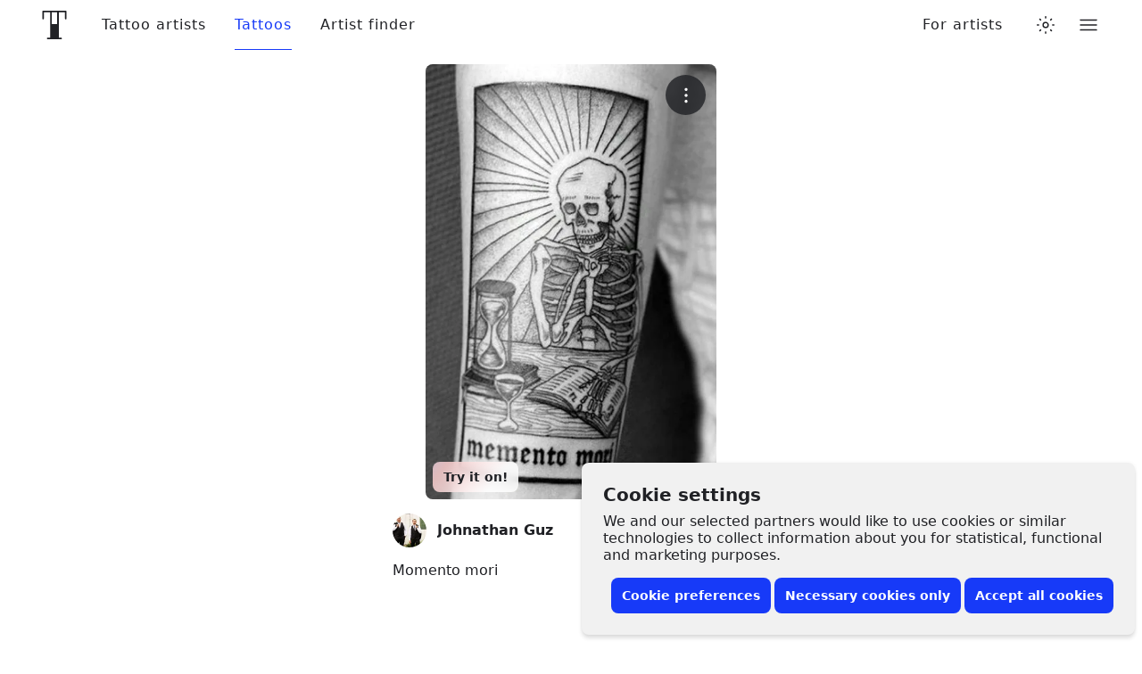

--- FILE ---
content_type: text/html; charset=utf-8
request_url: https://www.tattoodo.com/tattoos/1165084
body_size: 15494
content:
<!doctype html><html dir="ltr" lang="en" prefix="og:http://ogp.me/ns# fb: http://ogp.me/ns/fb#"><head><link rel="canonical" href="https://www.tattoodo.com/tattoos/1165084"/><meta charset="utf-8"/><title data-react-helmet="true">Tattoo uploaded by Johnathan Guz • Tattoodo</title><meta data-react-helmet="true" name="theme-color" content="#ffffff"/><meta data-react-helmet="true" property="fb:app_id" content="490251844368020"/><meta data-react-helmet="true" property="fb:pages" content="351043461669991"/><meta data-react-helmet="true" property="og:site_name" content="Tattoodo"/><meta data-react-helmet="true" property="og:type" content="website"/><meta data-react-helmet="true" property="og:url" content="https://www.tattoodo.com/tattoos/1165084"/><meta data-react-helmet="true" property="og:image" content="https://d1kq2dqeox7x40.cloudfront.net/images/posts/20190905_mKpmk4deb4dXuva.png?w=700"/><meta data-react-helmet="true" property="og:title" content="Tattoo uploaded by Johnathan Guz"/><meta data-react-helmet="true" property="og:description" content="Momento mori"/><meta data-react-helmet="true" name="description" content="Momento mori"/><meta name="viewport" content="width=device-width, initial-scale=1.0"/><meta http-equiv="x-ua-compatible" content="ie=edge"/><script>window.dataLayer = window.dataLayer || [];function gtag(){dataLayer.push(arguments);}function hideConsentBanner() {document.querySelector("._3RCNv3").classList.add("Js2wVw_");}function setConsent(consent) {const consentMode = {functionality_storage: "granted",security_storage: "granted",ad_storage: consent.marketing ? "granted" : "denied",ad_user_data: consent.marketing ? "granted" : "denied",ad_personalization: consent.marketing ? "granted" : "denied",analytics_storage: consent.analytics ? "granted" : "denied",personalization_storage: consent.preferences ? "granted" : "denied",};gtag("consent", "update", consentMode);hideConsentBanner();try {localStorage.setItem("consentMode", JSON.stringify(consentMode));} catch (e) {}}var existingConsent = null;try {existingConsent = localStorage.getItem("consentMode");} catch (e) {}if (existingConsent === null) {gtag("consent", "default", {ad_storage: "denied",ad_user_data: "denied",ad_personalization: "denied",analytics_storage: "denied",personalization_storage: "denied",functionality_storage: "granted",security_storage: "granted"});} else {gtag("consent", "default", JSON.parse(existingConsent));}var __cookieConsent = {acceptAll: function () {setConsent({necessary: true,marketing: true,analytics: true,preferences: true,});},acceptSome: function () {setConsent({necessary: true,marketing: document.querySelector("#consent-marketing").checked,analytics: document.querySelector("#consent-analytics").checked,preferences: document.querySelector("#consent-preferences").checked,});},rejectAllOptional: function () {setConsent({necessary: true,marketing: false,analytics: false,preferences: false,});},managePreferences: function() {document.querySelector("._3RCNv3").classList.add("b7GO06J");}};</script><script type="text/javascript">window.dataLayer = window.dataLayer || [];window.dataLayer.push({event: 'optimize.activate'});</script><script>(function(w,d,s,l,i){w[l]=w[l]||[];w[l].push({'gtm.start':new Date().getTime(),event:'gtm.js'});var f=d.getElementsByTagName(s)[0],j=d.createElement(s),dl=l!='dataLayer'?'&l='+l:'';j.async=true;j.src='https://www.googletagmanager.com/gtm.js?id='+i+dl+ '&gtm_auth=TWXibku8rFbf1FhKiOnAQg&gtm_preview=env-2&gtm_cookies_win=x';f.parentNode.insertBefore(j,f);})(window,document,'script','dataLayer','GTM-NTPTKMR');</script><link rel="alternate" hreflang="en-gb" href="https://www.tattoodo.co.uk/tattoos/1165084"/><link rel="alternate" hreflang="x-default" href="https://www.tattoodo.com/tattoos/1165084"/><link href="https://www.tattoodo.com/" rel="preconnect" crossorigin="anonymous"/><link href="https://api-php.tattoodo.io" rel="preconnect" crossorigin="use-credentials"/><link href="https://api-node.tattoodo.io" rel="preconnect" crossorigin="use-credentials"/><link href="https://analytics.tattoodo.com/" rel="preconnect" crossorigin="use-credentials"/><link href="https://www.google-analytics.com/" rel="preconnect" crossorigin="use-credentials"/><link href="https://get.geojs.io/" rel="preconnect" crossorigin="anonymous"/><link href="https://www.googletagmanager.com/" rel="preconnect" crossorigin="use-credentials"/><link href="https://d1kq2dqeox7x40.cloudfront.net/" rel="preconnect" crossorigin="anonymous"/><script type="text/javascript">!function(e){if(!window.pintrk){window.pintrk=function(){window.pintrk.queue.push(Array.prototype.slice.call(arguments))};var n=window.pintrk;n.queue=[],n.version="3.0";var t=document.createElement("script");t.async=!0,t.src=e;var r=document.getElementsByTagName("script")[0];r.parentNode.insertBefore(t,r)}}("https://s.pinimg.com/ct/core.js");pintrk('load', '2612961551735');pintrk('page');</script><noscript><img height="1" width="1" style="display:none;" alt src="https://ct.pinterest.com/v3/?tid=2612961551735&amp;noscript=1"/></noscript><style data-ssr="true">.HggM8kh{display:block;height:1em;transition:transform var(--transition);width:1em}.HggM8kh>svg{fill:currentColor;background-color:initial;display:block;font-size:inherit;height:1em;vertical-align:middle;width:1em}.V5MP7uS{--border-radius:8px;align-items:center;appearance:none;background-color:var(--2880914188);border:0;border-radius:var(--border-radius);color:var(--2574810031);cursor:pointer;display:flex!important;font-size:14px;font-weight:700;justify-content:center;line-height:1.2;min-height:40px;padding:8px 12px;position:relative;text-align:center;white-space:nowrap;width:100%;z-index:0}.V5MP7uS:before{background:linear-gradient(180deg,#fff3,#ffffff1a);border-radius:var(--border-radius);bottom:0;box-shadow:inset 0 1px 0 #fff3,inset 0 -1px 0 #0000001a;content:"";left:0;opacity:0;position:absolute;right:0;top:0;transition:opacity var(--transition);transition-duration:.15s;z-index:-1}@media (prefers-color-scheme:dark){html.auto-theme .V5MP7uS:before{box-shadow:inset 0 1px 0 #ffffff0d,inset 0 -1px 0 #0000001a}}html.dark .V5MP7uS:before{box-shadow:inset 0 1px 0 #ffffff0d,inset 0 -1px 0 #0000001a}html.lights-out .V5MP7uS:before{box-shadow:inset 0 1px 0 #ffffff0d,inset 0 -1px 0 #0000001a}.V5MP7uS:hover:before{opacity:1}.bKgieEU{background-color:var(--2301541356);color:#fff}.heMst1E{background-color:var(--2880914188)}@media (prefers-color-scheme:dark){html.auto-theme .heMst1E{background-color:#666;color:#fff}}html.dark .heMst1E{background-color:#666;color:#fff}html.lights-out .heMst1E{background-color:#666;color:#fff}.m5tsOQi+.zgcfebw{margin-left:6px}.cQBKofO{--gap-small:16px;--gap-medium:32px;--gap-large:40px;--gap:var(--gap-small);--width:1280px;margin:0 auto;max-width:100%;padding:0 var(--gap);width:calc(var(--width) + var(--gap)*2)}@media screen and (min-width:768px){.cQBKofO:not(.zLQWTxG){--gap:var(--gap-medium)}}@media screen and (min-width:1280px){.cQBKofO:not(.zLQWTxG){--gap:var(--gap-large)}}@media screen and (min-width:1680px){.cQBKofO:not(.zLQWTxG){--width:1440px}}@media screen and (min-width:1920px){.cQBKofO:not(.zLQWTxG){--width:1680px}}@media screen and (min-width:2560px){.cQBKofO:not(.zLQWTxG){--width:1920px}}@container (min-width: 768px){.cQBKofO.zLQWTxG{--gap:var(--gap-medium)}}@container (min-width: 1280px){.cQBKofO.zLQWTxG{--gap:var(--gap-large)}}@container (min-width: 1680px){.cQBKofO.zLQWTxG{--width:1440px}}@container (min-width: 1920px){.cQBKofO.zLQWTxG{--width:1680px}}@container (min-width: 2560px){.cQBKofO.zLQWTxG{--width:1920px}}.cQBKofO:not(.jCKUdNE) .cQBKofO:not(.s0e35zR){padding:0}._3RCNv3{display:flex}.HfuaRYS{align-items:flex-start;background-color:var(--3644322065);bottom:0;box-shadow:0 -4px 4px 0 #0000001f,0 0 4px 0 #0000000f;color:var(--2574810031);display:flex;flex-direction:column;justify-content:flex-end;padding:10px 16px;position:fixed;right:0;z-index:1600}@media only screen and (min-width:768px){.HfuaRYS{border-radius:8px;bottom:8px;box-shadow:0 4px 4px 0 #0000001f,0 0 4px 0 #0000000f;padding:24px;right:8px;width:620px}}.WLn8bdf{font-size:16px;font-weight:600;line-height:1.2;margin:0 0 4px}@media only screen and (min-width:768px){.WLn8bdf{font-size:20px;margin-bottom:8px}}.MX4emOi{font-size:14px;line-height:1.2;margin:0 0 8px}@media only screen and (min-width:768px){.MX4emOi{font-size:16px;margin-bottom:16px}}.VEzp27Y{align-items:center;display:flex;flex-direction:column;justify-content:flex-end;width:100%}@media only screen and (min-width:768px){.VEzp27Y{flex-direction:row}}.isGxAxV{width:100%}@media only screen and (min-width:768px){.isGxAxV{width:auto}}.isGxAxV+.isGxAxV{margin-top:4px}@media only screen and (min-width:768px){.isGxAxV+.isGxAxV{margin-left:4px;margin-top:0}}.wYbUHDE{display:none}.b7GO06J .wYbUHDE{display:block}.b7GO06J .IgRRwdQ{display:none}.K7t6f6I{display:none;flex-direction:row;height:30px;justify-content:space-between;margin-top:12px;width:100%}@media only screen and (min-width:768px){.K7t6f6I{justify-content:flex-end}}.b7GO06J .K7t6f6I{display:flex}.MHAwehh{align-items:center;cursor:pointer;display:flex;flex-direction:column;height:30px;justify-content:flex-start;width:25%}@media only screen and (min-width:768px){.MHAwehh{flex-direction:row;width:auto}}@media only screen and (min-width:768px){.MHAwehh+.MHAwehh{margin-left:8px}}.npH2uz5{font-size:14px;margin-top:4px}@media only screen and (min-width:768px){.npH2uz5{margin-top:0}}.TAAV04K{opacity:0;pointer-events:none;position:absolute}.mdk7UWK{align-items:center;background-color:var(--1235219442);border:1px solid var(--981189211);border-radius:4px;display:flex;flex-shrink:0;height:18px;justify-content:center;margin-right:8px;overflow:hidden;position:relative;transition:border-color var(--transition),background-color var(--transition);width:18px;z-index:3}.TAAV04K:disabled~.mdk7UWK{opacity:.5}.TAAV04K:checked~.mdk7UWK{background-color:#173af8;border-color:#173af8}.UE3ah26{color:#fff;font-size:10px;opacity:0;transform:scale(0);transition:opacity var(--transition),transform var(--transition)}.TAAV04K:checked~.mdk7UWK .UE3ah26{opacity:1;transform:scale(1)}.OeRBCLK{display:flex;flex-direction:column;position:relative;width:100%;z-index:2}@media (prefers-color-scheme:dark){html.auto-theme .OeRBCLK{background-color:var(--827732822);color:#fff}}html.dark .OeRBCLK{background-color:var(--827732822);color:#fff}html.lights-out .OeRBCLK{background-color:var(--827732822);color:#fff}.FZ4p6Wc{background-color:initial;color:inherit;flex-grow:1}.Zn6NYp9{align-items:center;animation-delay:.1s;animation-duration:.3s;appearance:none;backdrop-filter:blur(6px);background-color:var(--532366285);border:0;border-radius:8px;bottom:8px;color:var(--2574810031);cursor:pointer;display:flex;flex-direction:row;font-size:12px;font-weight:600;justify-content:center;left:8px;max-width:calc(100% - 16px);opacity:0;padding:8px 12px;position:absolute;transform-origin:bottom center;z-index:10}@media only screen and (min-width:768px){.Zn6NYp9{font-size:14px}}.Zn6NYp9:before{animation-delay:1s;animation-duration:2s;background:linear-gradient(130deg,var(--4229425095) 0,var(--4229425095) 25%,#173af8 42%,#ff4040 58%,var(--4229425095) 75%,var(--4229425095) 100%);background-position:0 0;background-size:400% auto;border-radius:inherit;bottom:0;content:"";left:0;opacity:.2;position:absolute;right:0;top:0;z-index:-1}.We09vCd{appearance:none;background-color:var(--429669166);border:0;border-radius:50%;color:var(--1782081665);display:block;font-weight:600;letter-spacing:1px;max-width:100%;overflow:hidden;padding:0;position:relative;text-transform:uppercase;transform:translateZ(0);width:1em}button.We09vCd{cursor:pointer}.We09vCd:before{content:"";display:block;padding-bottom:100%;position:relative;width:100%}.SlylhWl{background-color:var(--2880914188);color:var(--2574810031)}.SlylhWl .XkSYAw8{opacity:.8}.uX16qgY{height:100%;left:0;object-fit:cover;position:absolute;top:0;width:100%}.XkSYAw8{font-size:.25em;left:50%;line-height:1;position:absolute;top:50%;transform:translateX(-50%) translateY(-50%)}.b_GqPV1{align-items:center;display:flex;flex-direction:row;justify-content:space-between;width:100%}.b_GqPV1.hRMCo5e{align-items:flex-start}.b_GqPV1.GOzhUW6{align-items:flex-end}.b_GqPV1+.b_GqPV1,.b_GqPV1+input[type=hidden]+.b_GqPV1{margin-top:16px}.u92GlBa{flex-grow:0;flex-shrink:0}.bmax5kW>.u92GlBa{width:100%}@media only screen and (max-width:767px){.F8vpTkv>.u92GlBa{width:100%!important}}@media only screen and (max-width:767px){.F8vpTkv>.u92GlBa+.u92GlBa{margin-top:16px}}.bmax5kW>.u92GlBa+.u92GlBa{margin-top:16px}.yhV9FDq{position:absolute;right:12px;top:12px;z-index:4}.X8zoZ0Y{align-items:center;appearance:none;backdrop-filter:blur(2px);background-color:var(--97820737);border:0;border-radius:50%;color:#fff;cursor:pointer;display:flex;font-size:20px;height:45px;justify-content:center;padding:0;position:relative;width:45px}.X8zoZ0Y:before{border-radius:inherit;bottom:0;box-shadow:0 2px 6px 0 #0000000d,0 6px 18px #0000000d;content:"";left:0;opacity:0;pointer-events:none;position:absolute;right:0;top:0;transition:opacity var(--transition)}.X8zoZ0Y:hover:before{opacity:1}.ljlXxE0{font-size:20px;font-weight:600;margin:0 0 16px;text-align:center;width:100%}.Pj3Jjzn{margin:30px auto 0;width:150px}.SkfFbL9{align-items:stretch;display:flex;flex-direction:row;flex-wrap:wrap;justify-content:space-between;min-height:200px}.jw3imoP{margin:0 auto;max-width:100%;padding:16px}.LCgaCdx{margin:0 auto;max-width:100%;position:relative;width:max-content}.FMKGEuT{background-color:var(--1246870197);border-radius:8px;max-width:100%;overflow:hidden;position:relative;width:400px;z-index:1}.gdeODDs{display:block;width:100%}.Y25pim8{height:100%;left:0;object-fit:cover;position:absolute;top:0;width:100%;z-index:3}.GMRuHgt{margin:16px auto 40px;max-width:100%;width:400px}@media only screen and (min-width:768px){.GMRuHgt{margin-bottom:60px}}@media only screen and (min-width:1024px){.GMRuHgt{margin-bottom:80px}}.AHb50bV{color:var(--2574810031);font-size:16px;font-weight:500;line-height:1.2;margin:0 0 16px}.oBILgb3{align-items:center;display:flex;flex-direction:row;justify-content:flex-start;width:100%}.xf1y31R{margin-left:auto;width:40px}._9POcwY6{height:60px;width:100%}.ZtfDMpK{align-items:center;display:flex;flex-direction:row;justify-content:flex-start;margin-bottom:16px;position:relative;width:100%;z-index:0}.ZtfDMpK:before{background-color:var(--3502636724);border-radius:8px;bottom:-6px;content:"";left:-8px;opacity:0;position:absolute;right:-8px;top:-6px;transform:scale(.95);transition:opacity var(--transition),transform var(--transition);z-index:-1}.ZtfDMpK:hover:before{opacity:1;transform:scale(1)}.RN_ixV4{margin-right:12px}.eqY9yPv{display:flex;flex-direction:column;flex-grow:1;font-size:16px;min-width:0}.FJ5tY1c{font-weight:600;margin:0;min-width:0;overflow:hidden;text-overflow:ellipsis;white-space:nowrap}.nRiXJoD{backdrop-filter:blur(4px);background-color:var(--4046467179);bottom:0;margin:32px -16px 0;padding:8px 16px;position:sticky;width:calc(100% + 32px);z-index:200}.bWqQLhx{--text-color:var(--2574810031);background:var(--827732822);border-top:1px solid var(--2614808855);flex-direction:column;padding:0 16px;transition:background-color var(--transition);width:100%}@media only screen and (min-width:768px){.bWqQLhx{display:flex;padding:0 24px}}.cYJuV0f{align-items:center;border-top:1px solid var(--2614808855);display:flex;flex-direction:row;flex-wrap:wrap;justify-content:space-between;min-height:90px;padding:16px 0;width:100%}.R2EvKDe{color:var(--text-color);display:block;font-size:16px;letter-spacing:.1em;order:0;text-transform:uppercase}@media only screen and (min-width:768px){.R2EvKDe{font-size:30px}}.SToDczb{align-items:center;display:flex;flex-direction:row;flex-grow:0;flex-wrap:nowrap;justify-content:space-between;margin-left:auto}@media only screen and (min-width:768px){.SToDczb{justify-content:flex-start;margin-left:0;order:3}}.xck12yA{color:var(--text-color);font-size:16px;padding:8px}@media only screen and (min-width:768px){.xck12yA{font-size:24px;padding:16px}}.fqrzorF svg{font-size:1.2em}.NXV7Psr{color:var(--text-color);font-size:12px;margin-top:16px;opacity:.6;text-align:center;white-space:nowrap;width:100%}@media only screen and (min-width:768px){.NXV7Psr{margin-left:auto;margin-right:16px;margin-top:0;order:2;width:auto}}.Yu65syN{display:flex;flex-direction:column-reverse;margin-top:50px;width:100%}@media only screen and (min-width:768px){.Yu65syN{flex-direction:row}}.ZbYLbG2{width:100%}@media only screen and (min-width:768px){.ZbYLbG2{align-items:flex-start;display:flex;flex-direction:row;flex-wrap:wrap;justify-content:space-between;width:66.66667%}}.ZFMRVTo{margin:0;width:100%}@media (min-width:600px){.ZFMRVTo{width:50%}}@media (min-width:900px){.ZFMRVTo{padding-right:32px;width:33.33333%}}@media only screen and (max-width:767px){.ZFMRVTo{float:right}}@media only screen and (max-width:767px){.ZFMRVTo:first-child{float:left}}.KA1zf13{color:var(--text-color);display:block;font-size:16px;font-weight:600;margin:0 0 4px}.Xmu0FiA{list-style-type:none;margin:0 0 48px;padding:0;width:100%}.QAf0Vl9{color:var(--text-color);display:block;font-size:14px;padding:10px 0}.tMvu4aL{appearance:none;background-color:initial;border:0;color:var(--text-color);cursor:pointer;display:block;font-size:14px;padding:10px 0;text-align:left;width:100%}.QAf0Vl9 span,.tMvu4aL span{display:inline-block;position:relative;z-index:1}.QAf0Vl9 span:before,.tMvu4aL span:before{background-color:var(--3502636724);border:1px solid var(--3261851564);border-radius:8px;bottom:-6px;content:"";display:block;left:-8px;opacity:0;position:absolute;right:-8px;top:-6px;transition:opacity var(--transition);z-index:-1}.QAf0Vl9:hover span:before,.hYGSJZJ span:before,.tMvu4aL:hover span:before{opacity:1}.wyvT0zM{color:var(--3763335109);font-size:12px;line-height:1;margin:16px auto;text-align:center}.wyvT0zM a{text-decoration:underline}.wyvT0zM a:hover{text-decoration:none}.We09vCd{appearance:none;background-color:var(--429669166);border:0;border-radius:50%;color:var(--1782081665);display:block;font-weight:600;letter-spacing:1px;max-width:100%;overflow:hidden;padding:0;position:relative;text-transform:uppercase;transform:translateZ(0);width:1em}button.We09vCd{cursor:pointer}.We09vCd:before{content:"";display:block;padding-bottom:100%;position:relative;width:100%}.SlylhWl{background-color:var(--2880914188);color:var(--2574810031)}.SlylhWl .XkSYAw8{opacity:.8}.uX16qgY{height:100%;left:0;object-fit:cover;position:absolute;top:0;width:100%}.XkSYAw8{font-size:.25em;left:50%;line-height:1;position:absolute;top:50%;transform:translateX(-50%) translateY(-50%)}.b_GqPV1{align-items:center;display:flex;flex-direction:row;justify-content:space-between;width:100%}.b_GqPV1.hRMCo5e{align-items:flex-start}.b_GqPV1.GOzhUW6{align-items:flex-end}.b_GqPV1+.b_GqPV1,.b_GqPV1+input[type=hidden]+.b_GqPV1{margin-top:16px}.u92GlBa{flex-grow:0;flex-shrink:0}.bmax5kW>.u92GlBa{width:100%}@media only screen and (max-width:767px){.F8vpTkv>.u92GlBa{width:100%!important}}@media only screen and (max-width:767px){.F8vpTkv>.u92GlBa+.u92GlBa{margin-top:16px}}.bmax5kW>.u92GlBa+.u92GlBa{margin-top:16px}.pTnOZE1{--list-padding-horizontal:16px;--list-padding-vertical:calc(var(--padding, 12px)*0.75);display:flex;flex-direction:column;font-size:16px;width:100%}.M1lALeK{--list-padding-vertical:calc(var(--list-padding-horizontal)*var(--airy))}.EMP1SUc{--list-padding-horizontal:var(--padding,16px);margin:0 calc(var(--list-padding-horizontal)*-1);width:calc(100% + var(--list-padding-horizontal)*2)}.Pt5vqF2{appearance:none;background-color:initial;border:0;color:var(--2574810031);display:block;padding:0;padding:var(--list-padding-vertical) var(--list-padding-horizontal);position:relative;text-align:left;transition:opacity var(--transition);width:100%;z-index:0}.r6DEVsi{cursor:pointer}.Pt5vqF2.URNqd8r{opacity:.6;pointer-events:none}.xxBPzmc .Pt5vqF2:not(.qayVH5i):not(:hover){opacity:.6}.Pt5vqF2.qayVH5i:before,.r6DEVsi:before{background-color:var(--3644322065);border-radius:8px;bottom:calc(var(--list-padding-vertical)*.35);content:"";left:calc(var(--list-padding-horizontal)*.3);opacity:0;pointer-events:none;position:absolute;right:calc(var(--list-padding-horizontal)*.3);top:calc(var(--list-padding-vertical)*.35);transform:scale(.94);transition:opacity var(--transition),transform var(--transition);z-index:-1}@media (prefers-color-scheme:dark){html.auto-theme .Pt5vqF2.qayVH5i:before,html.auto-theme .r6DEVsi:before{background-color:var(--3502636724)}}html.dark .Pt5vqF2.qayVH5i:before,html.dark .r6DEVsi:before{background-color:var(--3502636724)}html.lights-out .Pt5vqF2.qayVH5i:before,html.lights-out .r6DEVsi:before{background-color:var(--3502636724)}.Pt5vqF2.qayVH5i:before,.r6DEVsi:hover:before{opacity:1;transform:scale(1);transition-duration:.1s}.KicTcJL .Pt5vqF2:before{left:calc(var(--list-padding-horizontal)*.25);right:calc(var(--list-padding-horizontal)*.25)}.C9pVXJ_{align-items:center;appearance:none;background-color:initial;border:0;display:flex;flex-direction:row;gap:12px;justify-content:flex-start;line-height:1.2;padding:0;position:relative;text-align:left;transition:background-color var(--transition);width:100%;z-index:0}.wUk8uKC{display:flex;flex-direction:column;flex-grow:1;gap:2px;min-width:0}.Yl48Vlp{align-items:center;display:flex;flex-direction:row;font-weight:500;justify-content:flex-start;margin:0;min-width:0;overflow:hidden;text-overflow:ellipsis;white-space:nowrap}.sBEnSdK .wUk8uKC{color:var(--2150972227)}.M1ejUX8{--padding:16px;align-items:stretch;background-color:var(--590345169);border-top:1px solid var(--3261851564);color:var(--2574810031);display:flex;flex-direction:column;height:calc(100vh - 56px);justify-content:flex-start;opacity:0;overflow-x:hidden;overflow-y:auto;padding:calc(var(--padding)*.3) var(--padding);position:absolute;right:-16px;top:100%;transform-origin:top center;transition:opacity var(--transition);width:100vw;z-index:20}@media only screen and (min-width:768px){.M1ejUX8{border:0;border-radius:16px;box-shadow:0 2px 6px #0000001f,0 12px 20px #0000000f;height:auto;left:auto;right:0;top:calc(100% + 16px);width:calc(100vw - 32px);width:300px}}.M1ejUX8.haFQmMU{pointer-events:none}@media only screen and (min-width:768px){.M1ejUX8.haFQmMU{top:calc(100% - 8px)}}.M1ejUX8.haFQmMU:hover,button:hover~.M1ejUX8.haFQmMU{opacity:1;pointer-events:all}.v8IfixW{background-color:var(--3261851564);border:0;flex-shrink:0;height:1px;margin:6px 0;opacity:0;width:100%}.pl4pyp_{background-color:inherit;bottom:-6px;margin:auto -24px 0;padding:32px 18px 8px;position:sticky;width:calc(100% + 48px)}.We09vCd{appearance:none;background-color:var(--429669166);border:0;border-radius:50%;color:var(--1782081665);display:block;font-weight:600;letter-spacing:1px;max-width:100%;overflow:hidden;padding:0;position:relative;text-transform:uppercase;transform:translateZ(0);width:1em}button.We09vCd{cursor:pointer}.We09vCd:before{content:"";display:block;padding-bottom:100%;position:relative;width:100%}.SlylhWl{background-color:var(--2880914188);color:var(--2574810031)}.SlylhWl .XkSYAw8{opacity:.8}.uX16qgY{height:100%;left:0;object-fit:cover;position:absolute;top:0;width:100%}.XkSYAw8{font-size:.25em;left:50%;line-height:1;position:absolute;top:50%;transform:translateX(-50%) translateY(-50%)}.HLMnt6_{perspective:1000px;position:relative}.naG_zxz{z-index:300}.viriGnH{align-items:center;appearance:none;background-color:initial;border:0;color:inherit;color:var(--2574810031);cursor:pointer;display:flex;height:56px;justify-content:center;padding:0;position:relative;width:40px}.DeY6DtG .RvOwJ45,.DeY6DtG .viriGnH{appearance:none;background-color:var(--827732822);border:0;border-radius:8px;box-shadow:0 8px 16px 0 #0000000f,0 0 1px 0 #0000000f;cursor:pointer;height:40px;padding:8px 10px;position:relative}.DeY6DtG .RvOwJ45:before,.DeY6DtG .viriGnH:before{border-radius:inherit;bottom:0;box-shadow:0 2px 6px 0 #0000000d,0 6px 18px #0000000d;content:"";left:0;opacity:0;pointer-events:none;position:absolute;right:0;top:0;transition:opacity var(--transition)}.DeY6DtG .RvOwJ45:hover:before,.DeY6DtG .viriGnH:hover:before{opacity:1}@media only screen and (min-width:768px){.DeY6DtG .RvOwJ45,.DeY6DtG .viriGnH{height:48px}}.pTnOZE1{--list-padding-horizontal:16px;--list-padding-vertical:calc(var(--padding, 12px)*0.75);display:flex;flex-direction:column;font-size:16px;width:100%}.M1lALeK{--list-padding-vertical:calc(var(--list-padding-horizontal)*var(--airy))}.EMP1SUc{--list-padding-horizontal:var(--padding,16px);margin:0 calc(var(--list-padding-horizontal)*-1);width:calc(100% + var(--list-padding-horizontal)*2)}.Pt5vqF2{appearance:none;background-color:initial;border:0;color:var(--2574810031);display:block;padding:0;padding:var(--list-padding-vertical) var(--list-padding-horizontal);position:relative;text-align:left;transition:opacity var(--transition);width:100%;z-index:0}.r6DEVsi{cursor:pointer}.Pt5vqF2.URNqd8r{opacity:.6;pointer-events:none}.xxBPzmc .Pt5vqF2:not(.qayVH5i):not(:hover){opacity:.6}.Pt5vqF2.qayVH5i:before,.r6DEVsi:before{background-color:var(--3644322065);border-radius:8px;bottom:calc(var(--list-padding-vertical)*.35);content:"";left:calc(var(--list-padding-horizontal)*.3);opacity:0;pointer-events:none;position:absolute;right:calc(var(--list-padding-horizontal)*.3);top:calc(var(--list-padding-vertical)*.35);transform:scale(.94);transition:opacity var(--transition),transform var(--transition);z-index:-1}@media (prefers-color-scheme:dark){html.auto-theme .Pt5vqF2.qayVH5i:before,html.auto-theme .r6DEVsi:before{background-color:var(--3502636724)}}html.dark .Pt5vqF2.qayVH5i:before,html.dark .r6DEVsi:before{background-color:var(--3502636724)}html.lights-out .Pt5vqF2.qayVH5i:before,html.lights-out .r6DEVsi:before{background-color:var(--3502636724)}.Pt5vqF2.qayVH5i:before,.r6DEVsi:hover:before{opacity:1;transform:scale(1);transition-duration:.1s}.KicTcJL .Pt5vqF2:before{left:calc(var(--list-padding-horizontal)*.25);right:calc(var(--list-padding-horizontal)*.25)}.C9pVXJ_{align-items:center;appearance:none;background-color:initial;border:0;display:flex;flex-direction:row;gap:12px;justify-content:flex-start;line-height:1.2;padding:0;position:relative;text-align:left;transition:background-color var(--transition);width:100%;z-index:0}.wUk8uKC{display:flex;flex-direction:column;flex-grow:1;gap:2px;min-width:0}.Yl48Vlp{align-items:center;display:flex;flex-direction:row;font-weight:500;justify-content:flex-start;margin:0;min-width:0;overflow:hidden;text-overflow:ellipsis;white-space:nowrap}.sBEnSdK .wUk8uKC{color:var(--2150972227)}.ocZybdz{align-items:center;appearance:none;background-color:initial;border:0;color:var(--2574810031);cursor:pointer;display:flex;font-size:20px;height:32px;justify-content:center;padding:0;position:relative;width:32px;z-index:0}.ocZybdz:before{background-color:var(--3502636724);border:1px solid var(--981189211);border-radius:8px;content:"";height:100%;left:0;opacity:0;pointer-events:none;position:absolute;top:0;transform:scale(.95);transition:opacity var(--transition),transform var(--transition);width:100%;z-index:-1}.ocZybdz:hover:before{opacity:1;transform:scale(1)}.eLZ_yur{--link-spacing:16px;flex-grow:0;flex-shrink:0;height:56px;position:sticky;top:0;width:100%;z-index:300}@media (min-width:900px){.eLZ_yur{--link-spacing:32px}}.nC2dEIB{align-items:stretch;animation-fill-mode:forwards;backdrop-filter:blur(6px);background-color:initial;color:var(--2574810031);display:flex;flex-direction:column;height:56px;justify-content:center}.nC2dEIB:before{background-color:var(--2574810031);bottom:0;content:"";left:0;opacity:0;pointer-events:none;position:absolute;right:0;top:0;transition:opacity var(--theme--transition);z-index:0}.nC2dEIB:after{background-color:var(--827732822);bottom:0;content:"";left:0;pointer-events:none;position:absolute;right:0;top:0;transition:opacity var(--theme--transition);z-index:0}.bK9gEMa{flex-grow:0;margin-left:-16px;order:1}.cecVvsX{font-size:32px;padding:12px 8px}@media only screen and (min-width:1024px){.cecVvsX{padding:12px 21px}}.cecVvsX svg{width:1em}.bK9gEMa svg{margin:0 auto}@media only screen and (min-width:1024px){.bK9gEMa svg{margin:0}}.hImrPA6{align-items:center;display:flex;flex-direction:row;justify-content:flex-start;position:relative;width:100%;z-index:1}.nbTNy1a{order:3}.xygOsrP{display:none}@media only screen and (min-width:768px){.xygOsrP{align-items:center;display:flex;flex-direction:row;height:56px;justify-content:flex-end;padding:0 16px}}.pmAHiQ0{display:none}@media only screen and (min-width:768px){.pmAHiQ0{align-items:center;display:flex;flex-direction:row;height:56px;justify-content:flex-end;order:5;padding:0 16px}}.xygOsrP>ul{display:flex;flex-direction:row;flex-wrap:nowrap;height:100%;list-style-type:none;margin:0;padding:0}.Y5EYRZy{align-items:center;display:flex;flex-direction:column;height:100%;justify-content:center;position:relative}.Y5EYRZy:first-child{margin-left:calc(var(--link-spacing)/2)}@media (min-width:1280px){.Y5EYRZy:first-child{margin-left:calc(var(--link-spacing)/-2)}}.DybFx3n{appearance:none;background:#0000;border:0;cursor:pointer;display:block;font-size:16px;font-weight:500;letter-spacing:1px;padding:0 calc(var(--link-spacing)/2);transition:color var(--theme--transition);white-space:nowrap}.c2kwZIn{color:var(--2301541356)!important}@media (prefers-color-scheme:dark){html.auto-theme .c2kwZIn{color:#fff!important}}html.dark .c2kwZIn{color:#fff!important}html.lights-out .c2kwZIn{color:#fff!important}.DybFx3n:before{bottom:0;content:"";left:0;position:absolute;right:0;top:0}.DybFx3n:after{background-color:currentColor;bottom:0;content:"";display:block;height:1px;left:calc(var(--link-spacing)/2);position:absolute;right:calc(var(--link-spacing)/2);transform:scaleX(0);transform-origin:center center;transition:transform var(--transition)}.DybFx3n:hover:after,.c2kwZIn:after{transform:scaleX(1)}.oD9jlGp{flex-grow:1;order:3}.fq6sUyD{margin-left:12px;order:7}.NXjR_Vm{align-items:center;display:flex;order:6}</style><link rel="stylesheet" href="https://www.tattoodo.com/static/assets/491e567a.css"/><link rel="stylesheet" href="https://www.tattoodo.com/static/assets/af6a2feb.css"/><link href="https://d1kq2dqeox7x40.cloudfront.net/images/profile/images/20190705_qWdDvofFqved11s.png?h=76&amp;w=76" as="image" rel="preload"/><link href="https://d1kq2dqeox7x40.cloudfront.net/images/posts/20190905_mKpmk4deb4dXuva.png?w=500" as="image" rel="preload" media="(min-width: 1440px) and (min-height: 900px) and (max-resolution: 1.5dppx)"/><link href="https://d1kq2dqeox7x40.cloudfront.net/images/posts/20190905_mKpmk4deb4dXuva.png?w=500" as="image" rel="preload" media="(max-width: 800px) and (max-resolution: 1.5dppx)"/><link href="https://d1kq2dqeox7x40.cloudfront.net/images/posts/20190905_mKpmk4deb4dXuva.png?w=800" as="image" rel="preload" media="(min-width: 800px) and (min-height: 1280px) and (max-resolution: 1.5dppx)"/><link href="https://d1kq2dqeox7x40.cloudfront.net/images/posts/20190905_mKpmk4deb4dXuva.png?w=800" as="image" rel="preload" media="(min-width: 1280px) and (min-height: 800px) and (max-resolution: 1.5dppx)"/><link href="https://d1kq2dqeox7x40.cloudfront.net/images/posts/20190905_mKpmk4deb4dXuva.png?w=900" as="image" rel="preload" media="(min-width: 2560px) and (min-height: 1440px) and (max-resolution: 1.5dppx)"/><link href="https://d1kq2dqeox7x40.cloudfront.net/images/posts/20190905_mKpmk4deb4dXuva.png?w=900" as="image" rel="preload" media="(min-width: 900px) and (min-height: 1440px) and (max-resolution: 1.5dppx)"/><link href="https://d1kq2dqeox7x40.cloudfront.net/images/posts/20190905_mKpmk4deb4dXuva.png?w=1000" as="image" rel="preload" media="(min-width: 1440px) and (min-height: 900px) and (min-resolution: 1.5dppx)"/><link href="https://d1kq2dqeox7x40.cloudfront.net/images/posts/20190905_mKpmk4deb4dXuva.png?w=1000" as="image" rel="preload" media="(max-width: 800px) and (min-resolution: 1.5dppx)"/><link href="https://d1kq2dqeox7x40.cloudfront.net/images/posts/20190905_mKpmk4deb4dXuva.png?w=1400" as="image" rel="preload" media="(min-width: 1440px) and (min-height: 2560px) and (max-resolution: 1.5dppx)"/><link href="https://d1kq2dqeox7x40.cloudfront.net/images/posts/20190905_mKpmk4deb4dXuva.png?w=1600" as="image" rel="preload" media="(min-width: 800px) and (min-height: 1280px) and (min-resolution: 1.5dppx)"/><link href="https://d1kq2dqeox7x40.cloudfront.net/images/posts/20190905_mKpmk4deb4dXuva.png?w=1600" as="image" rel="preload" media="(min-width: 1280px) and (min-height: 800px) and (min-resolution: 1.5dppx)"/><link href="https://d1kq2dqeox7x40.cloudfront.net/images/posts/20190905_mKpmk4deb4dXuva.png?w=1800" as="image" rel="preload" media="(min-width: 2560px) and (min-height: 1440px) and (min-resolution: 1.5dppx)"/><link href="https://d1kq2dqeox7x40.cloudfront.net/images/posts/20190905_mKpmk4deb4dXuva.png?w=1800" as="image" rel="preload" media="(min-width: 900px) and (min-height: 1440px) and (min-resolution: 1.5dppx)"/><link href="https://d1kq2dqeox7x40.cloudfront.net/images/posts/20190905_mKpmk4deb4dXuva.png?w=2800" as="image" rel="preload" media="(min-width: 1440px) and (min-height: 2560px) and (min-resolution: 1.5dppx)"/><link data-href="https://www.tattoodo.com/static/assets/f521ba0f.css" rel="stylesheet"/><link data-href="https://www.tattoodo.com/static/assets/537555b1.css" rel="stylesheet"/><link data-href="https://www.tattoodo.com/static/assets/005631ce.css" rel="stylesheet"/><link data-href="https://www.tattoodo.com/static/assets/565a90e2.css" rel="stylesheet"/><link data-href="https://www.tattoodo.com/static/assets/491e567a.css" rel="stylesheet"/><link rel="manifest" href="/manifest.json"/><link rel="search" type="application/opensearchdescription+xml" title="Search tattoos" href="/opensearch.xml"/><link rel="apple-touch-icon-precomposed" sizes="57x57" href="https://www.tattoodo.com/static/images/icons/apple-touch-icon-57x57.png"/><link rel="apple-touch-icon-precomposed" sizes="114x114" href="https://www.tattoodo.com/static/images/icons/apple-touch-icon-114x114.png"/><link rel="apple-touch-icon-precomposed" sizes="72x72" href="https://www.tattoodo.com/static/images/icons/apple-touch-icon-72x72.png"/><link rel="apple-touch-icon-precomposed" sizes="144x144" href="https://www.tattoodo.com/static/images/icons/apple-touch-icon-144x144.png"/><link rel="apple-touch-icon-precomposed" sizes="60x60" href="https://www.tattoodo.com/static/images/icons/apple-touch-icon-60x60.png"/><link rel="apple-touch-icon-precomposed" sizes="120x120" href="https://www.tattoodo.com/static/images/icons/apple-touch-icon-120x120.png"/><link rel="apple-touch-icon-precomposed" sizes="76x76" href="https://www.tattoodo.com/static/images/icons/apple-touch-icon-76x76.png"/><link rel="apple-touch-icon-precomposed" sizes="152x152" href="https://www.tattoodo.com/static/images/icons/apple-touch-icon-152x152.png"/><link rel="icon" type="image/png" href="https://www.tattoodo.com/static/images/icons/favicon-196x196.png" sizes="196x196"/><link rel="icon" type="image/png" href="https://www.tattoodo.com/static/images/icons/favicon-96x96.png" sizes="96x96"/><link rel="icon" type="image/png" href="https://www.tattoodo.com/static/images/icons/favicon-32x32.png" sizes="32x32"/><link rel="icon" type="image/png" href="https://www.tattoodo.com/static/images/icons/favicon-16x16.png" sizes="16x16"/><link rel="icon" type="image/png" href="https://www.tattoodo.com/static/images/icons/favicon-128.png" sizes="128x128"/><meta name="theme-color" content="#FFFFFF"/><meta name="application-name" content="Tattoodo"/><meta name="apple-mobile-web-app-capable" content="yes"/><meta name="apple-mobile-web-app-status-bar-style" content="white"/><meta name="p:domain_verify" content="487fc8a203e651eb332299c98b05bada"/></head><body><div id="js-root"><div style="min-height:100vh;" class="OeRBCLK"><div class="_3RCNv3"><div class="HfuaRYS"><h3 class="WLn8bdf">Cookie settings</h3><p class="MX4emOi">We and our selected partners would like to use cookies or similar technologies to collect information about you for statistical, functional and marketing purposes.</p><div class="VEzp27Y"><div class="isGxAxV wYbUHDE"><button onClick="__cookieConsent.acceptSome()" type="button" class="V5MP7uS bKgieEU"><span class="zgcfebw">Accept selection</span></button></div><div class="isGxAxV IgRRwdQ"><button onClick="__cookieConsent.managePreferences()" type="button" class="V5MP7uS bKgieEU"><span class="zgcfebw">Cookie preferences</span></button></div><div class="isGxAxV"><button onClick="__cookieConsent.rejectAllOptional()" type="button" class="V5MP7uS bKgieEU"><span class="zgcfebw">Necessary cookies only</span></button></div><div class="isGxAxV"><button onClick="__cookieConsent.acceptAll()" type="button" class="V5MP7uS bKgieEU"><span class="zgcfebw">Accept all cookies</span></button></div></div><div class="K7t6f6I"><label class="MHAwehh"><input type="checkbox" id="consent-necessary" checked disabled class="TAAV04K"/><div class="mdk7UWK"><div class="UE3ah26"><div data-name="checkmark-rounded" class="HggM8kh"><svg xmlns="http://www.w3.org/2000/svg" viewBox="0 0 20 15"><path fill-rule="evenodd" d="M18.226.012a1.58 1.58 0 00-.936.477L6.726 11.052 2.569 7.734a1.583 1.583 0 00-2.224.24 1.581 1.581 0 00.253 2.224l5.257 4.206a1.577 1.577 0 002.103-.132L19.524 2.707A1.578 1.578 0 0018.226.012z"></path></svg></div></div></div><div class="npH2uz5">Necessary</div></label><label class="MHAwehh"><input type="checkbox" id="consent-analytics" class="TAAV04K"/><div class="mdk7UWK"><div class="UE3ah26"><div data-name="checkmark-rounded" class="HggM8kh"><svg xmlns="http://www.w3.org/2000/svg" viewBox="0 0 20 15"><path fill-rule="evenodd" d="M18.226.012a1.58 1.58 0 00-.936.477L6.726 11.052 2.569 7.734a1.583 1.583 0 00-2.224.24 1.581 1.581 0 00.253 2.224l5.257 4.206a1.577 1.577 0 002.103-.132L19.524 2.707A1.578 1.578 0 0018.226.012z"></path></svg></div></div></div><div class="npH2uz5">Analytics</div></label><label class="MHAwehh"><input type="checkbox" id="consent-preferences" class="TAAV04K"/><div class="mdk7UWK"><div class="UE3ah26"><div data-name="checkmark-rounded" class="HggM8kh"><svg xmlns="http://www.w3.org/2000/svg" viewBox="0 0 20 15"><path fill-rule="evenodd" d="M18.226.012a1.58 1.58 0 00-.936.477L6.726 11.052 2.569 7.734a1.583 1.583 0 00-2.224.24 1.581 1.581 0 00.253 2.224l5.257 4.206a1.577 1.577 0 002.103-.132L19.524 2.707A1.578 1.578 0 0018.226.012z"></path></svg></div></div></div><div class="npH2uz5">Preferences</div></label><label class="MHAwehh"><input type="checkbox" id="consent-marketing" class="TAAV04K"/><div class="mdk7UWK"><div class="UE3ah26"><div data-name="checkmark-rounded" class="HggM8kh"><svg xmlns="http://www.w3.org/2000/svg" viewBox="0 0 20 15"><path fill-rule="evenodd" d="M18.226.012a1.58 1.58 0 00-.936.477L6.726 11.052 2.569 7.734a1.583 1.583 0 00-2.224.24 1.581 1.581 0 00.253 2.224l5.257 4.206a1.577 1.577 0 002.103-.132L19.524 2.707A1.578 1.578 0 0018.226.012z"></path></svg></div></div></div><div class="npH2uz5">Marketing</div></label></div></div><script>var existingConsent = null;try {existingConsent = localStorage.getItem("consentMode");} catch (e) {}if (existingConsent !== null) {hideConsentBanner();}</script></div><div id="header" class="eLZ_yur"><header role="banner" class="nC2dEIB"><div class="cQBKofO"><div class="hImrPA6"><a aria-label="Front page" href="/" class="bK9gEMa cecVvsX"><div data-name="icon" class="HggM8kh"><svg viewBox="25 20.622 50 58.754" xmlns="http://www.w3.org/2000/svg"><path d="M55.6391 48.3441H44.3638V23.9313h11.2753zm8.2272 27.724h-4.91V23.9313h12.7382v12.9323a1.6527 1.6527 0 1 0 3.3053 0V22.28a1.6228 1.6228 0 0 0-1.6252-1.657H26.903A1.8694 1.8694 0 0 0 25 22.2772v14.5893a1.6585 1.6585 0 1 0 3.3169-.0029V23.9313h12.7387v52.1368h-4.9132a1.6541 1.6541 0 1 0 0 3.3082h27.7239a1.6541 1.6541 0 0 0 0-3.3082"></path></svg></div></a><div class="nbTNy1a"><nav class="xygOsrP"><ul><li class="Y5EYRZy"><a href="/tattoo-artists" class="DybFx3n">Tattoo artists</a></li><li class="Y5EYRZy"><a href="/tattoos" class="DybFx3n c2kwZIn">Tattoos</a></li><li class="Y5EYRZy"><a href="/artist-finder" class="DybFx3n">Artist finder</a></li></ul></nav></div><div class="oD9jlGp"></div><div class="pmAHiQ0"><div class="Y5EYRZy"><a href="/for-artists" class="DybFx3n">For artists</a></div></div><div class="NXjR_Vm"><button type="button" aria-label="Toggle theme menu" aria-expanded="false" class="ocZybdz"><div data-name="sun" class="HggM8kh"><svg xmlns="http://www.w3.org/2000/svg" fill="none" viewBox="0 0 14 14"><path id="Vector" stroke="currentColor" fill="transparent" stroke-linecap="round" stroke-linejoin="round" d="M7.00005 8.99791c1.10345 0 1.99798 -0.89453 1.99798 -1.99798S8.1035 5.00195 7.00005 5.00195s-1.99797 0.89453 -1.99797 1.99798 0.89452 1.99798 1.99797 1.99798Z" stroke-width="1"></path><path id="Vector_2" stroke="currentColor" fill="transparent" stroke-linecap="round" stroke-linejoin="round" d="M7 0.5v1" stroke-width="1"></path><path id="Vector_3" stroke="currentColor" fill="transparent" stroke-linecap="round" stroke-linejoin="round" d="M7 12.5v1" stroke-width="1"></path><path id="Vector_4" stroke="currentColor" fill="transparent" stroke-linecap="round" stroke-linejoin="round" d="M13.5 7h-1" stroke-width="1"></path><path id="Vector_5" stroke="currentColor" fill="transparent" stroke-linecap="round" stroke-linejoin="round" d="M1.5 7h-1" stroke-width="1"></path><path id="Vector_6" stroke="currentColor" fill="transparent" stroke-linecap="round" stroke-linejoin="round" d="m11.6 2.3999 -0.71 0.71" stroke-width="1"></path><path id="Vector_7" stroke="currentColor" fill="transparent" stroke-linecap="round" stroke-linejoin="round" d="m3.11002 10.8899 -0.71 0.71" stroke-width="1"></path><path id="Vector_8" stroke="currentColor" fill="transparent" stroke-linecap="round" stroke-linejoin="round" d="m11.6 11.5999 -0.71 -0.71" stroke-width="1"></path><path id="Vector_9" stroke="currentColor" fill="transparent" stroke-linecap="round" stroke-linejoin="round" d="m3.11002 3.1099 -0.71 -0.71" stroke-width="1"></path></svg></div></button></div><div class="fq6sUyD"><div class="HLMnt6_ naG_zxz"><button type="button" aria-label="Toggle menu" class="viriGnH"><div data-name="burger-menu" class="HggM8kh"><svg xmlns="http://www.w3.org/2000/svg" viewBox="0 0 18 12"><path fill="none" fill-rule="evenodd" stroke="currentColor" stroke-linecap="round" stroke-linejoin="round" stroke-width="1.25" d="M.875 11.002h16.25M.875 6.003h16.25M.875 1.002h16.25"></path></svg></div></button><div class="M1ejUX8 haFQmMU"><div style="--airy:1;" class="pTnOZE1 EMP1SUc M1lALeK"><a href="/tattoo-artists" class="Pt5vqF2 r6DEVsi"><div class="C9pVXJ_"><div class="wUk8uKC"><p class="Yl48Vlp">Tattoo artists</p></div></div></a><a href="/tattoos" class="Pt5vqF2 r6DEVsi"><div class="C9pVXJ_"><div class="wUk8uKC"><p class="Yl48Vlp">Tattoos</p></div></div></a><a href="/artist-finder" class="Pt5vqF2 r6DEVsi"><div class="C9pVXJ_"><div class="wUk8uKC"><p class="Yl48Vlp">Artist finder</p></div></div></a></div><hr class="v8IfixW"/><div style="--airy:1;" class="pTnOZE1 EMP1SUc M1lALeK"><a href="/for-artists" class="Pt5vqF2 r6DEVsi"><div class="C9pVXJ_"><div class="wUk8uKC"><p class="Yl48Vlp">For artists</p></div></div></a></div><hr class="v8IfixW"/><div style="--airy:1;" class="pTnOZE1 EMP1SUc M1lALeK"><a href="/guides" class="Pt5vqF2 r6DEVsi"><div class="C9pVXJ_"><div class="wUk8uKC"><p class="Yl48Vlp">Guides</p></div></div></a><a href="/articles" class="Pt5vqF2 r6DEVsi"><div class="C9pVXJ_"><div class="wUk8uKC"><p class="Yl48Vlp">Articles</p></div></div></a><a href="https://tattoodo-clients.helpscoutdocs.com/" class="Pt5vqF2 r6DEVsi"><div class="C9pVXJ_"><div class="wUk8uKC"><p class="Yl48Vlp">Help</p></div></div></a><a href="/about" class="Pt5vqF2 r6DEVsi"><div class="C9pVXJ_"><div class="wUk8uKC"><p class="Yl48Vlp">About</p></div></div></a></div><div class="pl4pyp_"><div class="b_GqPV1"><div style="width:calc(50% - 4px);" class="u92GlBa"><a href="/signup?section=signup" class="V5MP7uS heMst1E"><span class="zgcfebw">Sign up</span></a></div><div style="width:calc(50% - 4px);" class="u92GlBa"><a href="/signup?section=login" class="V5MP7uS heMst1E"><span class="zgcfebw">Log in</span></a></div></div></div></div></div></div></div></div></header></div><div class="FZ4p6Wc"><script type="application/ld+json">{"@context":"http://schema.org","@type":"VisualArtwork","artform":"Tattoo","url":"/tattoos/1165084","image":"https://d1kq2dqeox7x40.cloudfront.net/images/posts/20190905_mKpmk4deb4dXuva.png","description":"Momento mori","creator":{"@type":"TattooParlor","name":"Johnathan Guz","sameAs":"/users/jmontgomery11771"}}</script><div class="jw3imoP"><div class="LCgaCdx"><div class="FMKGEuT"><div style="padding-top:149.62593516209478%;" class="gdeODDs"></div><div class="yhV9FDq"><button type="button" aria-label="More options" class="X8zoZ0Y"><div data-name="more-horizontal" style="transform:rotateZ(90deg);" class="HggM8kh"><svg xmlns="http://www.w3.org/2000/svg" viewBox="0 0 24 24"><path fill="currentColor" fill-rule="evenodd" d="M20 10c1.104 0 2 .896 2 2s-.896 2-2 2-2-.896-2-2 .896-2 2-2zm-8 0c1.104 0 2 .896 2 2s-.896 2-2 2-2-.896-2-2 .896-2 2-2zm-8 0c1.104 0 2 .896 2 2s-.896 2-2 2-2-.896-2-2 .896-2 2-2z"></path></svg></div></button></div><picture class="Y25pim8"><source srcset="https://d1kq2dqeox7x40.cloudfront.net/images/posts/20190905_mKpmk4deb4dXuva.png?w=2800" media="(min-width: 1440px) and (min-height: 2560px) and (min-resolution: 1.5dppx)"/><source srcset="https://d1kq2dqeox7x40.cloudfront.net/images/posts/20190905_mKpmk4deb4dXuva.png?w=1800" media="(min-width: 900px) and (min-height: 1440px) and (min-resolution: 1.5dppx)"/><source srcset="https://d1kq2dqeox7x40.cloudfront.net/images/posts/20190905_mKpmk4deb4dXuva.png?w=1800" media="(min-width: 2560px) and (min-height: 1440px) and (min-resolution: 1.5dppx)"/><source srcset="https://d1kq2dqeox7x40.cloudfront.net/images/posts/20190905_mKpmk4deb4dXuva.png?w=1600" media="(min-width: 1280px) and (min-height: 800px) and (min-resolution: 1.5dppx)"/><source srcset="https://d1kq2dqeox7x40.cloudfront.net/images/posts/20190905_mKpmk4deb4dXuva.png?w=1600" media="(min-width: 800px) and (min-height: 1280px) and (min-resolution: 1.5dppx)"/><source srcset="https://d1kq2dqeox7x40.cloudfront.net/images/posts/20190905_mKpmk4deb4dXuva.png?w=1400" media="(min-width: 1440px) and (min-height: 2560px) and (max-resolution: 1.5dppx)"/><source srcset="https://d1kq2dqeox7x40.cloudfront.net/images/posts/20190905_mKpmk4deb4dXuva.png?w=1000" media="(max-width: 800px) and (min-resolution: 1.5dppx)"/><source srcset="https://d1kq2dqeox7x40.cloudfront.net/images/posts/20190905_mKpmk4deb4dXuva.png?w=1000" media="(min-width: 1440px) and (min-height: 900px) and (min-resolution: 1.5dppx)"/><source srcset="https://d1kq2dqeox7x40.cloudfront.net/images/posts/20190905_mKpmk4deb4dXuva.png?w=900" media="(min-width: 900px) and (min-height: 1440px) and (max-resolution: 1.5dppx)"/><source srcset="https://d1kq2dqeox7x40.cloudfront.net/images/posts/20190905_mKpmk4deb4dXuva.png?w=900" media="(min-width: 2560px) and (min-height: 1440px) and (max-resolution: 1.5dppx)"/><source srcset="https://d1kq2dqeox7x40.cloudfront.net/images/posts/20190905_mKpmk4deb4dXuva.png?w=800" media="(min-width: 1280px) and (min-height: 800px) and (max-resolution: 1.5dppx)"/><source srcset="https://d1kq2dqeox7x40.cloudfront.net/images/posts/20190905_mKpmk4deb4dXuva.png?w=800" media="(min-width: 800px) and (min-height: 1280px) and (max-resolution: 1.5dppx)"/><source srcset="https://d1kq2dqeox7x40.cloudfront.net/images/posts/20190905_mKpmk4deb4dXuva.png?w=500" media="(max-width: 800px) and (max-resolution: 1.5dppx)"/><source srcset="https://d1kq2dqeox7x40.cloudfront.net/images/posts/20190905_mKpmk4deb4dXuva.png?w=500" media="(min-width: 1440px) and (min-height: 900px) and (max-resolution: 1.5dppx)"/><img src="https://d1kq2dqeox7x40.cloudfront.net/images/posts/20190905_mKpmk4deb4dXuva.png?w=500" alt="Momento mori" fetchPriority="high" class="Y25pim8"/></picture><a href="/try-it-on" class="Zn6NYp9">Try it on!</a></div></div><div class="GMRuHgt"><a href="/users/jmontgomery11771" class="ZtfDMpK"><div class="RN_ixV4"><div style="font-size:38px;" class="We09vCd SlylhWl"><span class="XkSYAw8">JG</span><img src="https://d1kq2dqeox7x40.cloudfront.net/images/profile/images/20190705_qWdDvofFqved11s.png?h=76&amp;w=76" alt="Johnathan Guz" class="uX16qgY"/></div></div><div class="eqY9yPv"><h4 class="FJ5tY1c">Johnathan Guz</h4></div></a><h1 class="AHb50bV">Momento mori</h1><div class="nRiXJoD"><div class="oBILgb3"><div class="xf1y31R"><button type="button" class="V5MP7uS heMst1E"><span class="m5tsOQi"><div data-name="bookmark" class="HggM8kh"><svg viewBox="0 0 11 18" fill="none" xmlns="http://www.w3.org/2000/svg"><path d="M10.0961 16.4688L5.49996 11.8726L0.903809 16.4688V2.68029C0.903809 2.37554 1.02487 2.08328 1.24035 1.8678C1.45584 1.65231 1.7481 1.53125 2.05285 1.53125H8.94708C9.2518 1.53125 9.54412 1.65231 9.75956 1.8678C9.97501 2.08328 10.0961 2.37554 10.0961 2.68029V16.4688Z" stroke="currentColor" fill="transparent" stroke-width="1.2" stroke-linecap="round" stroke-linejoin="round"></path></svg></div></span></button></div></div></div></div></div><div class="cQBKofO"><div><h2 class="ljlXxE0">Similar tattoos</h2></div><div class="SkfFbL9"></div><div class="Pj3Jjzn"><button type="button" class="V5MP7uS heMst1E"><span class="zgcfebw">See more</span></button></div></div><script>
(function() {
	var calculateSize=function i(n,t){if(!n||!window)return null;var h=n.width,e=n.height,r=window.innerWidth,u=window.innerHeight,a=Math.min(r-32,t?1/0:h),d=Math.min(a*(e/h),t?1/0:e),g=Math.min(u-232,t?1/0:e),l=Math.min(g*(h/e),t?1/0:h);return"x"==(a*d<g*l?"x":"y")?{width:a,height:d}:{height:g,width:l}};
	var size = calculateSize({"url":"https://d1kq2dqeox7x40.cloudfront.net/images/posts/20190905_mKpmk4deb4dXuva.png","width":401,"height":600});
	var ratioContainer = document.querySelector('.gdeODDs');
	var imageContainer = document.querySelector('.FMKGEuT');
	if (!size || !ratioContainer || !imageContainer) {
		return;
	}

	ratioContainer.style.width = size.width + 'px';
	ratioContainer.style.height = size.height + 'px';
	ratioContainer.style.paddingTop = '';
	imageContainer.style.width = 'max-content';
})();
</script><div class="_9POcwY6"></div></div><div id="p591898045"></div><div id="p2424537969"></div><div id="p2931264018"></div><div id="p37336983"></div><footer class="bWqQLhx"><div class="cQBKofO"><div class="Yu65syN"><div class="ZbYLbG2"><div class="ZFMRVTo"><h3 class="KA1zf13">Explore</h3><ul class="Xmu0FiA"><li><a href="/tattoos" class="QAf0Vl9"><span>Tattoos</span></a></li><li><a href="/articles" class="QAf0Vl9"><span>Articles</span></a></li><li><a href="/guides" class="QAf0Vl9"><span>Guides</span></a></li><li><a href="/artist-finder" class="QAf0Vl9"><span>Try our Artist Finder</span></a></li><li><a href="/tattoo-artists" class="QAf0Vl9"><span>Tattoo Artists near you</span></a></li><li><a href="/tattoo-artists/london" class="QAf0Vl9"><span>Tattoo Artists near London</span></a></li><li><a href="/tattoo-artists/nyc" class="QAf0Vl9"><span>Tattoo Artists near New York</span></a></li><li><a href="/tattoo-artists/miami" class="QAf0Vl9"><span>Tattoo Artists near Miami</span></a></li><li><a href="/tattoo-artists/la" class="QAf0Vl9"><span>Tattoo Artists near Los Angeles</span></a></li><li><a href="/tattoo-artists/manchester" class="QAf0Vl9"><span>Tattoo Artists near Manchester</span></a></li><li><a href="/tattoo-artists/copenhagen" class="QAf0Vl9"><span>Tattoo Artists near Copenhagen</span></a></li></ul></div><div class="ZFMRVTo"><h3 class="KA1zf13">Popular Tattoo Ideas</h3><ul class="Xmu0FiA"><li><a href="/tattoos/ideas/viking-tattoos" class="QAf0Vl9"><span>Viking &amp; Norse Tattoos</span></a></li><li><a href="/tattoos/ideas/irezumi-tattoos" class="QAf0Vl9"><span>Japanese Irezumi Tattoos</span></a></li><li><a href="/tattoos/ideas/greek-mythology-tattoos" class="QAf0Vl9"><span>Greek Mythology Tattoos</span></a></li><li><a href="/tattoos/ideas/neck-tattoos" class="QAf0Vl9"><span>Neck Tattoos - Front, Side &amp; Back of Neck Designs</span></a></li><li><a href="/tattoos/ideas/dragon-tattoos" class="QAf0Vl9"><span>Dragon Tattoos - Eastern &amp; Western Style Designs</span></a></li><li><a href="/tattoos/ideas/hand-tattoos" class="QAf0Vl9"><span>Hand Tattoos - Palm, Finger &amp; Knuckle Designs</span></a></li><li><a href="/tattoos/ideas/cybersigilism-tattos" class="QAf0Vl9"><span>Cybersigilism Tattoos - Digital Age Mystical Designs</span></a></li><li><a href="/tattoos/ideas/archangel-michael" class="QAf0Vl9"><span>Archangel Michael Tattoo - Religious &amp; Guardian Art</span></a></li><li><a href="/tattoos/ideas/spine-tattoos" class="QAf0Vl9"><span>Spine Tattoos - Vertical Back Designs
</span></a></li><li><a href="/tattoos/ideas/mother-daughter-tattoos" class="QAf0Vl9"><span>Mother Daughter Tattoos - Family Bond Designs</span></a></li><li><a href="/tattoos/ideas" class="QAf0Vl9"><span>See all tattoo ideas</span></a></li></ul></div><div class="ZFMRVTo"><h3 class="KA1zf13">Company</h3><ul class="Xmu0FiA"><li><a href="/about" class="QAf0Vl9"><span>About</span></a></li><li><a target="_blank" href="https://tattoodo-clients.helpscoutdocs.com/collection/275-faqs" class="QAf0Vl9"><span>FAQ</span></a></li></ul><h3 class="KA1zf13">Legal</h3><ul class="Xmu0FiA"><li><a href="/about/terms-of-use" class="QAf0Vl9"><span>Terms &amp; Conditions</span></a></li><li><a href="/about/privacy-policy" class="QAf0Vl9"><span>Privacy Policy</span></a></li><li><button type="button" class="tMvu4aL"><span>Cookie Settings</span></button></li></ul></div></div></div><div class="wyvT0zM">Tattoodo uses the IP2Location LITE database for <a href="https://lite.ip2location.com">IP geolocation</a>.</div><div class="cYJuV0f"><a aria-label="Front page" href="/" class="R2EvKDe">Tattoodo</a><div class="SToDczb"><a target="_blank" rel="noopener noreferrer" href="https://www.facebook.com/tattoodo.com" aria-label="Tattoodo on Facebook" class="xck12yA"><div data-name="facebook" class="HggM8kh"><svg viewBox="0 0 20 20" xmlns="http://www.w3.org/2000/svg"><path fill-rule="evenodd" d="M10.683 20h-9.58C.495 20 0 19.506 0 18.896V1.104C0 .494.494 0 1.104 0h17.792C19.506 0 20 .494 20 1.104v17.792c0 .61-.494 1.104-1.104 1.104H13.8v-7.745h2.6l.389-3.019h-2.99V7.31c0-.873.243-1.469 1.497-1.469h1.598v-2.7a21.367 21.367 0 0 0-2.33-.12c-2.304 0-3.881 1.407-3.881 3.99v2.226H8.076v3.019h2.607V20z" transform="matrix(0.9999999999999999, 0, 0, 0.9999999999999999, -7.105427357601002e-15, -1.7763568394002505e-15)"></path></svg></div></a><a target="_blank" rel="noopener noreferrer" href="https://www.instagram.com/tattoodo" aria-label="Tattoodo on Instagram" class="xck12yA"><div data-name="instagram" class="HggM8kh"><svg viewBox="0 0 20 20" xmlns="http://www.w3.org/2000/svg"><path fill-rule="evenodd" d="M10 0c2.716 0 3.056.012 4.123.06 1.064.049 1.791.218 2.427.465a4.902 4.902 0 0 1 1.772 1.153 4.902 4.902 0 0 1 1.153 1.772c.247.636.416 1.363.465 2.427.048 1.067.06 1.407.06 4.123s-.012 3.056-.06 4.123c-.049 1.064-.218 1.791-.465 2.427a4.902 4.902 0 0 1-1.153 1.772 4.902 4.902 0 0 1-1.772 1.153c-.636.247-1.363.416-2.427.465-1.067.048-1.407.06-4.123.06s-3.056-.012-4.123-.06c-1.064-.049-1.791-.218-2.427-.465a4.902 4.902 0 0 1-1.772-1.153A4.902 4.902 0 0 1 .525 16.55c-.247-.636-.416-1.363-.465-2.427C.012 13.056 0 12.716 0 10s.012-3.056.06-4.123C.11 4.813.278 4.086.525 3.45a4.902 4.902 0 0 1 1.153-1.772A4.902 4.902 0 0 1 3.45.525C4.086.278 4.813.109 5.877.06 6.944.012 7.284 0 10 0zm0 1.802c-2.67 0-2.986.01-4.04.058-.976.045-1.505.207-1.858.344-.466.182-.8.399-1.15.748-.35.35-.566.684-.748 1.15-.137.353-.3.882-.344 1.857-.048 1.055-.058 1.37-.058 4.041 0 2.67.01 2.986.058 4.04.045.976.207 1.505.344 1.858.182.466.399.8.748 1.15.35.35.684.566 1.15.748.353.137.882.3 1.857.344 1.054.048 1.37.058 4.041.058 2.67 0 2.987-.01 4.04-.058.976-.045 1.505-.207 1.858-.344.466-.182.8-.399 1.15-.748.35-.35.566-.684.748-1.15.137-.353.3-.882.344-1.857.048-1.055.058-1.37.058-4.041 0-2.67-.01-2.986-.058-4.04-.045-.976-.207-1.505-.344-1.858a3.098 3.098 0 0 0-.748-1.15 3.098 3.098 0 0 0-1.15-.748c-.353-.137-.882-.3-1.857-.344-1.055-.048-1.37-.058-4.041-.058zm0 3.063a5.135 5.135 0 1 1 0 10.27 5.135 5.135 0 0 1 0-10.27zm0 8.468a3.333 3.333 0 1 0 0-6.666 3.333 3.333 0 0 0 0 6.666zm6.538-8.671a1.2 1.2 0 1 1-2.4 0 1.2 1.2 0 0 1 2.4 0z" transform="matrix(1, 0, 0, 1, 0, 0)"></path></svg></div></a><a target="_blank" rel="noopener noreferrer" href="https://www.youtube.com/user/TattoodoTV" aria-label="Tattoodo on YouTube" class="xck12yA fqrzorF"><div data-name="youtube" class="HggM8kh"><svg xmlns="http://www.w3.org/2000/svg" viewBox="0 0 22 16"><path fill-rule="evenodd" d="M8.728 10.95V4.56l5.944 3.207-5.944 3.185zM21.78 3.452s-.215-1.567-.874-2.257C20.069.287 19.13.283 18.7.23 15.623 0 11.005 0 11.005 0h-.01S6.377 0 3.3.23c-.43.053-1.368.057-2.205.964C.434 1.884.22 3.45.22 3.45S0 5.293 0 7.133V8.86c0 1.841.22 3.682.22 3.682s.215 1.567.874 2.258c.837.906 1.937.878 2.426.972C5.28 15.946 11 16 11 16s4.623-.007 7.701-.237c.43-.054 1.368-.058 2.205-.964.659-.69.874-2.258.874-2.258S22 10.7 22 8.859V7.133c0-1.84-.22-3.682-.22-3.682z"></path></svg></div></a><a target="_blank" rel="noopener noreferrer" href="https://www.pinterest.com/tattoodo" aria-label="Tattoodo on Pinterest" class="xck12yA"><div data-name="pinterest" class="HggM8kh"><svg viewBox="0 0 501 501" fill="none" xmlns="http://www.w3.org/2000/svg"><path d="M250.288 0.565186C112.074 0.565186 0.391312 112.453 0.391312 250.462C0.391312 356.386 66.2078 446.884 159.174 483.288C156.911 463.543 155.06 433.103 159.996 411.507C164.521 391.968 189.202 287.278 189.202 287.278C189.202 287.278 181.798 272.264 181.798 250.257C181.798 215.497 201.954 189.582 227.047 189.582C248.437 189.582 258.721 205.625 258.721 224.753C258.721 246.143 245.147 278.229 237.948 308.052C231.983 332.939 250.494 353.301 274.97 353.301C319.396 353.301 353.538 306.406 353.538 238.944C353.538 179.093 310.552 137.34 249.054 137.34C177.89 137.34 136.138 190.61 136.138 245.732C136.138 267.122 144.365 290.158 154.649 302.704C156.706 305.172 156.911 307.435 156.294 309.903C154.443 317.719 150.124 334.79 149.301 338.286C148.273 342.811 145.599 343.84 140.868 341.577C110.017 326.768 90.6834 281.108 90.6834 244.498C90.6834 165.724 147.861 93.3254 255.842 93.3254C342.432 93.3254 409.894 155.028 409.894 237.71C409.894 323.889 355.595 393.202 280.317 393.202C255.019 393.202 231.161 380.039 223.139 364.407C223.139 364.407 210.593 412.124 207.508 423.848C201.954 445.65 186.734 472.799 176.451 489.459C199.898 496.657 224.579 500.565 250.494 500.565C388.503 500.565 500.391 388.677 500.391 250.668C500.186 112.453 388.298 0.565186 250.288 0.565186Z" fill="currentColor"></path></svg></div></a></div><span class="NXV7Psr">© 2026 Tattoodo</span></div></div></footer></div><div id="p182280802"></div><script type="application/ld+json">{"@context": "http://schema.org","@type": "Organization","name": "Tattoodo","legalName": "Tattoodo","logo": "https://www.tattoodo.com/static/images/icons/512x512.png","url": "https://www.tattoodo.com/","sameAs" : ["https://www.facebook.com/tattoodo.com/","https://twitter.com/tattoodo","https://www.instagram.com/tattoodo/","https://www.youtube.com/user/TattoodoTV","https://www.pinterest.com/tattoodo"],"potentialAction": {"@type": "SearchAction","target": "https://www.tattoodo.com/tattoos?q={search_term_string}","query-input": "required name=search_term_string"}}</script></div><noscript><iframesrc="https://www.googletagmanager.com/ns.html?id=GTM-NTPTKMR&gtm_auth=TWXibku8rFbf1FhKiOnAQg&gtm_preview=env-2&gtm_cookies_win=x"height="0"width="0"style="display:none;visibility:hidden"></iframe></noscript><script>window.__dehydrated={"485704458":null,"662532912":[{"geonameid":"2643743","key":"london","name":"London","country":"GB","location":{"key_city":true,"latitude":51.51,"longitude":-0.13,"name":"London"},"upcoming":false},{"geonameid":"5128581","key":"nyc","name":"New York","country":"US","location":{"key_city":true,"latitude":40.68,"longitude":-73.74,"name":"New York"},"upcoming":false},{"geonameid":"4164138","key":"miami","name":"Miami","country":"US","location":{"key_city":true,"latitude":25.77,"longitude":-80.19,"name":"Miami"},"upcoming":false},{"geonameid":"5368361","key":"la","name":"Los Angeles","country":"US","location":{"key_city":true,"latitude":34.05,"longitude":-118.24,"name":"Los Angeles"},"upcoming":false},{"geonameid":"2643123","key":"manchester","name":"Manchester","country":"GB","location":{"key_city":true,"latitude":53.48095,"longitude":-2.23743,"name":"Manchester"},"upcoming":false},{"geonameid":"2618425","key":"copenhagen","name":"Copenhagen","country":"DK","location":{"key_city":true,"latitude":55.68,"longitude":12.57,"name":"Copenhagen"},"upcoming":false}],"1180099984":[{"id":3,"slug":"viking-tattoos","title":"Viking & Norse Tattoos","description":"Channel the strength of the Vikings with tattoos of runes, Mjölnir, Yggdrasil, and Norse gods. Whether inspired by mythology or warrior culture, these tattoos symbolize power, protection, and heritage."},{"id":4,"slug":"irezumi-tattoos","title":"Japanese Irezumi Tattoos","description":"Traditional Japanese tattoo art featuring samurai, koi fish, dragons, and Hannya masks."},{"id":5,"slug":"greek-mythology-tattoos","title":"Greek Mythology Tattoos","description":"Ancient Greek tattoo designs featuring mythological gods, goddesses, titans, and legendary heroes. Browse classical Hellenic tattoo art including Zeus, Poseidon, Athena, Apollo, Perseus, and Greek mythology symbols perfect for sleeve tattoos, chest pieces, and back tattoos."},{"id":7,"slug":"neck-tattoos","title":"Neck Tattoos - Front, Side & Back of Neck Designs","description":"Neck tattoos placement including throat tattoos, side neck tattoos, back of neck tattoos, and nape tattoos. Find inspiration for both small and large neck piece designs."},{"id":11,"slug":"dragon-tattoos","title":"Dragon Tattoos - Eastern & Western Style Designs","description":"Discover powerful dragon tattoo designs from Japanese dragons (ryū), Chinese dragons (lóng), and Western dragon art. Find traditional irezumi dragons, realistic dragons, tribal dragon designs, and small dragon tattoos."},{"id":12,"slug":"hand-tattoos","title":"Hand Tattoos - Palm, Finger & Knuckle Designs","description":"Hand tattoo placements including finger tattoos, knuckle tattoos, palm tattoos, and hand back pieces. Browse traditional and modern hand tattoo designs\n"},{"id":15,"slug":"cybersigilism-tattos","title":"Cybersigilism Tattoos - Digital Age Mystical Designs","description":"Modern occult tattoo art blending traditional sigils with cyberpunk aesthetics. Explore tech-inspired magical symbols, circuit board sigils, digital runes, and contemporary mystical designs."},{"id":25,"slug":"archangel-michael","title":"Archangel Michael Tattoo - Religious & Guardian Art","description":"Sacred tattoo designs depicting the Archangel Michael, including battle scenes, wings, swords, and religious imagery. Find protective guardian angel tattoo inspiration."},{"id":30,"slug":"spine-tattoos","title":"Spine Tattoos - Vertical Back Designs\n","description":"Elegant spine tattoo placement including script, flowers, mandalas, and ornamental designs. Learn about vertebrae placement and find inspiration for both small and large spine pieces.\n"},{"id":33,"slug":"mother-daughter-tattoos","title":"Mother Daughter Tattoos - Family Bond Designs","description":"Connected tattoo designs celebrating mother-daughter relationships. Browse matching tattoos, complementary pieces, and symbolic artwork representing maternal bonds.\n"}],"4200075683":{"id":1165084,"title":null,"description":"Momento mori","post_type":"image","image":{"url":"https://d1kq2dqeox7x40.cloudfront.net/images/posts/20190905_mKpmk4deb4dXuva.png","width":401,"height":600},"uploader":{"id":6853434,"username":"jmontgomery11771","user_type":"standard","name":"Johnathan Guz","image_url":"https://d1kq2dqeox7x40.cloudfront.net/images/profile/images/20190705_qWdDvofFqved11s.png","is_partner":false,"allow_bookings":false},"video_streams":null,"share_url":"https://proxy.tattoodo.io/tattoos/1165084","category_key":"none"}};</script><script>window.__settings = {"browser":{"viewport":{"width":0,"height":0},"deviceType":"mobile"},"cookieBannerEnabled":true,"userAgent":"Mozilla/5.0 (Macintosh; Intel Mac OS X 10_15_7) AppleWebKit/537.36 (KHTML, like Gecko) Chrome/131.0.0.0 Safari/537.36; ClaudeBot/1.0; +claudebot@anthropic.com)","userLocation":null};window.__translations = {};window.__splitTestPayload = {"book-cta-label":"Send Request","split-search-session-artists":false,"profile_short_url":true,"post-detail-search-session-bridge-popup-text":"Find local artists for similar tattoos","use-ai-publish-for-open-bookings":true,"theme-toggle":true,"use-new-conversation-ui":true,"artist-finder-widget":true,"open_booking_submit_sign_in_title":"Sign up or log in","open_booking_submit_sign_in_description":"To submit your tattoo brief, please sign up or log in to Tattoodo."};var subChunks=['https://www.tattoodo.com/static/assets/8c828b88.js','https://www.tattoodo.com/static/assets/99dd1ef3.js','https://www.tattoodo.com/static/assets/a6dc98c0.js','https://www.tattoodo.com/static/assets/3400d393.js','https://www.tattoodo.com/static/assets/306f6656.js','https://www.tattoodo.com/static/assets/58b445f0.js','https://www.tattoodo.com/static/assets/891c01bc.js','https://www.tattoodo.com/static/assets/99e300a7.js'];var mainChunks=['https://www.tattoodo.com/static/assets/e33b6ac6.js','https://www.tattoodo.com/static/assets/8c828b88.js','https://www.tattoodo.com/static/assets/0810dd10.js'];var toLoad=8;window.__features = {};window.__setFeature = function (key, value) { window.__features[key] = value };function loadChunks() {function loadMainChunks() {mainChunks.forEach(function(chunk) {var element=document.createElement('SCRIPT');element.src=chunk;document.body.appendChild(element);});}function checkIfAllLoaded() {if (toLoad) {return false;}loadMainChunks();}subChunks.forEach(function(chunk) {var element=document.createElement('SCRIPT');element.onload=function() {toLoad--;checkIfAllLoaded();};element.src=chunk;document.body.appendChild(element);});}if (document.readyState != 'loading'){loadChunks();} else {document.addEventListener('DOMContentLoaded', loadChunks);}</script></body></html>